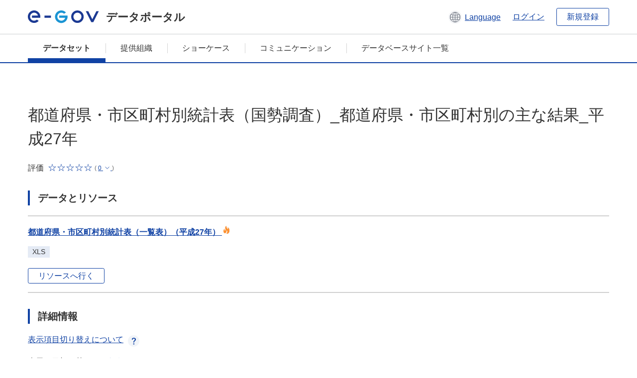

--- FILE ---
content_type: text/html; charset=utf-8
request_url: https://data.e-gov.go.jp/data/ja/dataset/soumu_20140909_0592
body_size: 6288
content:
<!DOCTYPE html>
<!--[if IE 9]> <html lang="ja" class="ie9"> <![endif]-->
<!--[if gt IE 8]><!--> <html lang="ja"> <!--<![endif]-->
  <head>
    
  <meta charset="utf-8" />
      <meta name="generator" content="ckan 2.9.5" />
      <meta name="viewport" content="width=device-width">
  
  <meta name="description" content="データカタログに登録済みのデータセットの詳細、リソースの一覧を表示します。" />
  <meta name="keywords" content="公共データ,オープンデータ,データカタログ,データセット" />


    <title>
    データセット
 | e-Govデータポータル</title>

    
    
    <link rel="shortcut icon" href="/data/base/images/favicon.ico" />
    
    
        <link rel="alternate" type="text/n3" href="https://data.e-gov.go.jp/data/ja/dataset/a6c5e129-2d95-4701-aba2-9c3ef570b1e5.n3"/>
        <link rel="alternate" type="text/ttl" href="https://data.e-gov.go.jp/data/ja/dataset/a6c5e129-2d95-4701-aba2-9c3ef570b1e5.ttl"/>
        <link rel="alternate" type="application/rdf+xml" href="https://data.e-gov.go.jp/data/ja/dataset/a6c5e129-2d95-4701-aba2-9c3ef570b1e5.xml"/>
        <link rel="alternate" type="application/ld+json" href="https://data.e-gov.go.jp/data/ja/dataset/a6c5e129-2d95-4701-aba2-9c3ef570b1e5.jsonld"/>
    

  
  
  
  


    
  
      
      
    
  
  <meta property="og:title" content="都道府県・市区町村別統計表（国勢調査）_都道府県・市区町村別の主な結果_平成27年 - e-Govデータポータル">
  <meta property="og:description" content="">


    
    <link href="/data/webassets/ckanext-datasetslist-theme/637f4624_jquery-ui-min-css.css" rel="stylesheet"/>
<link href="/data/webassets/ckanext-datasetslist-theme/a8504815_datasetslist_theme_css.css" rel="stylesheet"/>
<link href="/data/webassets/ckanext-datasetslist-theme/088fc192_datasetslist_theme_form_tooltip_css.css" rel="stylesheet"/>
<link href="/data/webassets/vendor/bc192712_select2.css" rel="stylesheet"/>
<link href="/data/webassets/vendor/0b01aef1_font-awesome.css" rel="stylesheet"/>
<link href="/data/webassets/ckanext-datasetslist-theme/79ca7695_suggest_css.css" rel="stylesheet"/>
    
  </head>

  
  <body data-site-root="https://data.e-gov.go.jp/data/" data-locale-root="https://data.e-gov.go.jp/data/ja/" >

    

    
        

<div id="blockskip">
  <a href="#contents">このページの本文へ移動</a>
</div>
<header>
  <div class="header_title_container">
    <div class="header_title_inner header-image">
      <button class="header_menu_btn" id="header_menu_btn_01" aria-label="メニュー" data-dialog="header_nav_area">
        <span class="menu_bar"></span>
        <span class="menu_bar"></span>
        <span class="menu_bar"></span>
        <span class="menu_label">メニュー</span>
      </button>
  
    
      <a href="/data/ja/" class="header_logo"><img src="/data/base/images/logo.svg" alt="e-Govデータポータル"></a>
      <span class="header_title">データポータル</span>
    
  
      <div class="header_lang_wrapper">
        <a href="#" class="header_lang_link" role="button" aria-expanded="false" aria-controls="lang_menu_01" style="text-decoration: none;">
          <img class="icon_header_lang" src="/data/base/images/icon_header_lang.svg" alt="言語切り替えのイメージ">
          <span class="only_pc lang_link" lang="en" style="margin-left: 0.15rem !important">Language</span>
        </a>
        <ul class="lang_menu" id="lang_menu_01" aria-label="アカウントメニュー">
          <li><a href="/data/ja/dataset/soumu_20140909_0592">日本語</a></li>
          <li><a href="/data/en/dataset/soumu_20140909_0592" lang="en">English</a></li>
        </ul>
      </div>
  
    
      <a href="https://data.e-gov.go.jp/info/keycloak/login" 
           class="header_link only_pc ml-0 pc-ml-6">
          ログイン
      </a>
    
      <button class="btn_normal only_pc ml-0 pc-ml-6" onclick="location.href='https://account.e-gov.go.jp/user/pre-registration/init?service_type=00'">新規登録</button>
    
  
    </div>
  </div>
  <div class="header_nav_container" id="header_nav_area" aria-labelledby="header_menu_btn_01">
    <nav class="header_nav">
      <div class="nav_header">
        <img class="header_menu_logo" src="/data/base/images/logo.svg" alt="e-Govデータポータル" tabindex="0">
        <button class="close_dialog close_dialog_btn">
          <span class="close_dialog_label">閉じる</span>
        </button>
      </div>
  
    
    
      <div class="nav_user_links">
        <a href="https://data.e-gov.go.jp/info/keycloak/login" class="header_link header_link_in_menu">ログイン</a>
      
        <a href="https://data.e-gov.go.jp/info/#" class="header_link header_link_in_menu">新規登録</a>
      
      </div>
  
      <ul class="nav_bar">
                <li class="active"><a href="/data/ja/dataset/?organization=default">データセット</a></li><li><a href="/data/ja/organization/?q=default">提供組織</a></li><li><a href="/data/ja/showcase?organization=default">ショーケース</a></li>
  

    
        <li><a href="https://data.e-gov.go.jp/info/communication/list">コミュニケーション</a></li>
        <li><a href="/info/databasesite">データベースサイト一覧</a></li>
  
      </ul>
      <ul class="nav_bottom_links">
        <li><a href="/info/about-site">このサイトについて</a></li>
        <li><a href="/info/service-policy">ご利用にあたって</a></li>
        <li><a href="/info/help">ヘルプ</a></li>
        <li><a href="/info/terms">利用規約</a></li>
        <li><a href="/info/privacy-policy">個人情報取扱方針</a></li>
        <li><a href="/info/contacts">お問合せ</a></li>
        <li><a href="https://data.e-gov.go.jp/info/dashboard/metrics">ダッシュボード</a></li>
        <li><a href="/info/site-map">サイトマップ</a></li>
      </ul>
    
    </nav>
  </div>
</header>

    

    
    
      <main>
        
          <div class="contents_area flash-messages mb-5 pc-mb-5">
            
              
            
          </div>
        
      <div class="contents_area" id="contents">
    
      <!-- <div class="container"> -->
        

          <div class="row wrapper no-nav">

            
 
          </div>

          
<!-- package/read primary start-->
<div class="main_contents">
  <div class="primary" role="main">
    <div class="container">
      <div class="row dataset-update-bnt">
        <div>
        </div>
      </div>
    </div>
    <h1 class="page_title mt-0 pc-mt-0" style="overflow-wrap: anywhere; width: 100%;">
      都道府県・市区町村別統計表（国勢調査）_都道府県・市区町村別の主な結果_平成27年
    </h1>
    <div class="star_rate_container mt-0 pc-mt-0 mb-0 pc-mb-0">
      <span class="rate_label mr-2">評価</span>
      <span class='star_rate star_rate_0' aria-hidden="true"></span>
      <span class="rate_amount ml-1">(
        <a href="#" class="rate_breakdown_handle" role="button" aria-expanded="false" aria-controls="rate_breakdown_01">
          <span>0</span>
          <img class="icon_rate_breakdown_open" src="/data/base/images/icon_rate_breakdown_open.svg" alt="内訳を開く">
          <img class="icon_rate_breakdown_close" src="/data/base/images/icon_rate_breakdown_close.svg" alt="内訳を閉じる">
        </a>)
      </span>
    </div>
    <ul class="rate_breakdown percentage_100 pc_px_310 mt-2" id="rate_breakdown_01" aria-label="評価の内訳">
      <li class="star_rate_container">
        <span class="star_rate star_rate_5" aria-hidden="true"></span><span class="rate_alt visually_hidden"></span><span class="rate_label ml-2">とても良い</span><span class="rate_breakdown_amount">(0)</span>
      </li>
      <li class="star_rate_container">
        <span class="star_rate star_rate_4" aria-hidden="true"></span><span class="rate_alt visually_hidden"></span><span class="rate_label ml-2">良い</span><span class="rate_breakdown_amount">(0)</span>
      </li>
      <li class="star_rate_container">
        <span class="star_rate star_rate_3" aria-hidden="true"></span><span class="rate_alt visually_hidden"></span><span class="rate_label ml-2">どちらでもない</span><span class="rate_breakdown_amount">(0)</span>
      </li>
      <li class="star_rate_container">
        <span class="star_rate star_rate_2" aria-hidden="true"></span><span class="rate_alt visually_hidden"></span><span class="rate_label ml-2">あまり良くない</span><span class="rate_breakdown_amount">(0)</span>
      </li>
      <li class="star_rate_container">
        <span class="star_rate star_rate_1" aria-hidden="true"></span><span class="rate_alt visually_hidden"></span><span class="rate_label ml-2">悪い</span><span class="rate_breakdown_amount">(0)</span>
      </li>
    </ul>
    <div class="notes text mt-5 pc-mt-5 mb-0 pc-mb-0">
      
    </div>
    <div class="follow_button">
      
    </div>
    <span class="insert-comment-thread"></span>
<section id="dataset-resources" class="resources">
  <h2 class="page_title_icon mt-8 pc-mt-8 mb-0 pc-mb-0">データとリソース</h2>
  
  
  
    
  
  
  
  
    
      <ul class="list_dataset mt-5 pc-mt-5 mb-0 pc-mb-0">
        
          
          
          
          
            
              
                


<li class="list_dataset_item resource-item"  data-id="71a4cab7-87aa-42e0-b556-d3410053868e" >
  <a href="javascript:;" class="handle-fa sort-arrows">
    <i class="fa fa-arrows"></i>
  </a>
  <div class="list_dataset_item_main_box">
    <div class="list_dataset_item_column_content">
  
  <p class="mt-0 pc-mt-0 mb-4 pc-mb-4 resource-sort-arrows">
  <a class="link_normal list_dataset_item_title" href="/data/ja/dataset/soumu_20140909_0592/resource/71a4cab7-87aa-42e0-b556-d3410053868e" title="都道府県・市区町村別統計表（一覧表）（平成27年）">
    都道府県・市区町村別統計表（一覧表）（平成27年）
    

<span class="popular ckan-icon ckan-icon-flame" title="閲覧数 423" xmlns="http://www.w3.org/1999/xhtml">人気</span>

  </a>
  </p>
  
  

  
  
  
  <div class="dropdown btn-group">
   
    <p class="list_dataset_item_badge_container mt-0 pc-mt-0 mb-4 pc-mb-4">
     <span class="badge">XLS</span>
    </p>
   
   
    <a href="https://www.e-stat.go.jp/stat-search/files?page=1&amp;layout=datalist&amp;toukei=00200521&amp;tstat=000001049104&amp;cycle=0&amp;tclass1=000001049105&amp;tclass2val=0" class="btn_normal btn_sizelock mt-0 pc-mt-0 mb-0 pc-mb-0 resource-url-analytics" target="_blank">
      
        リソースへ行く
      
    </a>
   
  </div>
  
</div>
</div>
  
</li>
              
            
          
          
          
            
          
        
      </ul>
    
    
</section><section>
  <h2 class="page_title_icon mt-8 pc-mt-8 mb-0 pc-mb-0">詳細情報</h2>
  <ul class="checkbox_list mt-5 pc-mt-5 mb-0 pc-mb-0" role="group">
    <div class="link_accordion link_accordion_rear mt-5 pc-mt-5 mb-5 pc-mb-5 ml-0 pc-ml-0">
      <a class="link_accordion_handle" role="button" aria-expanded="false" aria-controls="link_accordion_content02" aria-label="表示項目切り替えについての説明を開くボタン" tabindex="0">
        <img class="link_accordion_icon_image" src="/data/base/images/icon_question_mark.svg" alt="表示項目切り替えについての説明を開くボタン">
        表示項目切り替えについて
      </a>
      <div id="link_accordion_content02" class="link_accordion_content mt-0 pc-mt-0 mb-0 pc-mb-0">
        <div class="arrow_up"></div>
        <div class="link_accordion_content_inner">
          <p class="text mt-0 pc-mt-0 mb-0 pc-mb-0">
                    詳細情報に表示するメタデータの項目を切り替えることができます。 <br>一部表示：e-Govデータポータル標準のメタデータ項目(項目名を太字で表示)に限定して表示します。<br> 全て表示：自治体標準ODS オープンデータ一覧の項目を含む全てのメタデータ項目を表示します。 
          </p>
        </div>
      </div>
    </div>
    <li>表示項目切り替え：
      <input type="radio" id="metadata_detail_toggle_min" name="metadata_detail_toggle" class="metadata_detail_toggle" data-module="metadata_detail_toggle" checked>
      <label for="metadata_detail_toggle_min">一部表示</label>
      <input type="radio" id="metadata_detail_toggle_max" name="metadata_detail_toggle" class="metadata_detail_toggle" data-module="metadata_detail_toggle">
      <label for="metadata_detail_toggle_max">全て表示</label>
    </li>
  </ul>
  <table class="table_vertical mt-5 pc-mt-5 mb-0 pc-mb-0">
    <tbody>
      
        <tr class="metadata_basic_field">
          <th class="pc_percentage_20">タイトル</th>
          <td>都道府県・市区町村別統計表（国勢調査）_都道府県・市区町村別の主な結果_平成27年</td>
        </tr>

        <tr class="metadata_detail_field hide">
          <th class="pc_percentage_20" aria-label="自治体標準ODS オープンデータ一覧の項目 サブタイトル">サブタイトル</th>
          <td></td>
        </tr>

        <tr class="metadata_basic_field">
            <th class="pc_percentage_20">データセット管理名</th>
            <td>soumu_20140909_0592</td>
        </tr>

        <tr class="metadata_basic_field">
          <th class="pc_percentage_20">説明</th>
          <td> </td>
        </tr>
        
        <tr class="metadata_basic_field">
            <th class="pc_percentage_20">タグ</th>
            <td>
              
                <a class="tag" href="/data/ja/dataset/?tags=%E4%BA%BA%E5%8F%A3_%E4%B8%96%E5%B8%AF">
                  <span class="tag_text">
                    人口_世帯
                  </span>
                </a>
              
                <a class="tag" href="/data/ja/dataset/?tags=%E7%B5%B1%E8%A8%88">
                  <span class="tag_text">
                    統計
                  </span>
                </a>
              
                <a class="tag" href="/data/ja/dataset/?tags=%E7%B5%B1%E8%A8%88%E8%AA%BF%E6%9F%BB%E7%B5%90%E6%9E%9C">
                  <span class="tag_text">
                    統計調査結果
                  </span>
                </a>
              
            </td>
        </tr>

        <tr class="metadata_detail_field hide">
          <th class="pc_percentage_20" aria-label="自治体標準ODS オープンデータ一覧の項目 ユニバーサルメニュー">ユニバーサルメニュー</th>
          <td>
            
          </td>
        </tr>

        <tr class="metadata_detail_field hide">
          <th class="pc_percentage_20" aria-label="自治体標準ODS オープンデータ一覧の項目 バージョン">バージョン</th>
          <td></td>
        </tr>

        <tr class="metadata_detail_field hide">
          <th class="pc_percentage_20" aria-label="自治体標準ODS オープンデータ一覧の項目 言語">言語</th>
          <td></td>
        </tr>

        <tr class="metadata_basic_field">
            <th class="pc_percentage_20">公表組織名</th>
            <td>総務省</td>
        </tr>

        <tr class="metadata_detail_field hide">
            <th class="pc_percentage_20" aria-label="自治体標準ODS オープンデータ一覧の項目 地方公共団体名">地方公共団体名</th>
            <td></td>
        </tr>

        <tr class="metadata_basic_field">
            <th class="pc_percentage_20">連絡先</th>
            <td>統計局統計調査部国勢統計課</td>
        </tr>

        <tr class="metadata_detail_field hide">
            <th class="pc_percentage_20" aria-label="自治体標準ODS オープンデータ一覧の項目 連絡先メールアドレス">連絡先メールアドレス</th>
            <td></td>
        </tr>
  
        <tr class="metadata_detail_field hide">
            <th class="pc_percentage_20" aria-label="自治体標準ODS オープンデータ一覧の項目 連絡先電話番号">連絡先電話番号</th>
            <td></td>
        </tr>
  
        <tr class="metadata_detail_field hide">
            <th class="pc_percentage_20" aria-label="自治体標準ODS オープンデータ一覧の項目 連絡先内線番号">連絡先内線番号</th>
            <td></td>
        </tr>

        <tr class="metadata_detail_field hide">
            <th class="pc_percentage_20" aria-label="自治体標準ODS オープンデータ一覧の項目 連絡先FormURL">連絡先FormURL</th>
            <td></td>
        </tr>

        <tr class="metadata_detail_field hide">
            <th class="pc_percentage_20" aria-label="自治体標準ODS オープンデータ一覧の項目 連絡先備考（その他、SNSなど）">連絡先備考（その他、SNSなど）</th>
            <td></td>
        </tr>

        <tr class="metadata_basic_field">
            <th class="pc_percentage_20">作成者</th>
            <td>統計局統計調査部国勢統計課</td>
        </tr>

        <tr class="metadata_basic_field">
          <th class="pc_percentage_20">作成頻度</th>
          <td></td>
        </tr>

        <tr class="metadata_detail_field hide">
          <th class="pc_percentage_20" aria-label="自治体標準ODS オープンデータ一覧の項目 準拠する標準">準拠する標準</th>
          <td></td>
        </tr>
        
        <tr class="metadata_detail_field hide">
          <th class="pc_percentage_20" aria-label="自治体標準ODS オープンデータ一覧の項目 関連ドキュメント">関連ドキュメント</th>
          <td></td>
        </tr>
        
        <tr class="metadata_detail_field hide">
          <th class="pc_percentage_20" aria-label="自治体標準ODS オープンデータ一覧の項目 来歴情報">来歴情報</th>
          <td></td>
        </tr>

        <tr class="metadata_basic_field">
          <th class="pc_percentage_20">対象地域</th>
          <td></td>
        </tr>

        <tr class="metadata_basic_field">
          <th class="pc_percentage_20">対象期間</th>
          <td></td>
        </tr>

        <tr class="metadata_basic_field">
          <th class="pc_percentage_20">公開ウェブページ</th>
          <td>
            
              


    <a class="link_accessory mt-2 pc-mt-2 mb-2 pc-mb-2" href="https://www.e-stat.go.jp/SG1/estat/GL08020103.do?_toGL08020103_&amp;tclassID=000001037709&amp;cycleCode=0&amp;requestSender=search" target="_blank" style="display: flex;">
        <span>https://www.e-stat.go.jp/SG1/estat/GL08020103.do?_toGL08020103_&amp;tclassID=000001037709&amp;cycleCode=0&amp;requestSender=search</span>
        <div class="link_accessory_icon"></div>
    </a>

            
          </td>
        </tr>

        <tr class="metadata_basic_field">
          <th class="pc_percentage_20">配布</th>
          <td></td>
        </tr>
        
        <tr class="metadata_basic_field">
            <th class="pc_percentage_20">リリース日</th>
            <td>
              2014-09-20
            </td>
        </tr>

        <tr class="metadata_basic_field">
            <th class="pc_percentage_20">最終更新日</th>
            <td>
                2023-05-18
            </td>
        </tr>

        <tr class="metadata_detail_field hide">
          <th class="pc_percentage_20" aria-label="自治体標準ODS オープンデータ一覧の項目 備考">備考</th>
          <td></td>
        </tr>

      
    </tbody>
  </table>
</section><!-- drupal_item start -->
<h2 class="page_title_icon mt-8 pc-mt-8 mb-0 pc-mb-0">レビューを参照</h2>
<ul class="dataset-resources list-unstyled">
  <button disabled class="btn_normal mt-5 pc-mt-5 mb-0 pc-mb-0 mr-0 pc-mr-1" onclick="location.href='https://data.e-gov.go.jp/info/communication/list?sendType=02&freeKeywords=都道府県・市区町村別統計表（国勢調査）_都道府県・市区町村別の主な結果_平成27年';">活用事例を参照</button>
  <button disabled class="btn_normal mt-5 pc-mt-5 mb-0 pc-mb-0 mr-0 pc-mr-1" onclick="location.href='https://data.e-gov.go.jp/info/communication/list?sendType=01&freeKeywords=都道府県・市区町村別統計表（国勢調査）_都道府県・市区町村別の主な結果_平成27年';">問題報告を参照</button>
</ul>
<h2 class="page_title_icon mt-8 pc-mt-8 mb-0 pc-mb-0">レビューを登録</h2>
<ul class="dataset-resources list-unstyled">
  <button class="btn_normal mt-5 pc-mt-5 mb-0 pc-mb-0 mr-0 pc-mr-1" onclick="location.href='https://data.e-gov.go.jp/info/communication/register?dataset=soumu_20140909_0592';">活用事例・問題報告の登録</button>
</ul>
<!-- drupal_item end -->
  
  <input type="hidden" id="drupal_login_url" value=https://data.e-gov.go.jp/info/keycloak/login>
  
  <h2 class="page_title_icon mt-8 pc-mt-8 mb-0 pc-mb-0">評価</h2>
  <div class="box_gray mt-5 pc-mt-5 mb-0 pc-mb-0">
    <p id="rating-register-message" class="mt-0 pc-mt-0 mb-5 pc-mb-5" style="display:none;">登録完了しました</p>
    <p id="rating-register-error-message" class="mt-0 pc-mt-0 mb-5 pc-mb-5 error_message_title" style="display:none;">登録失敗しました</p>
    
      
    
    <p id="rating-message" class="mt-0 pc-mt-0 mb-5 pc-mb-5">このデータセットを評価してください。</p>
    <ul class="radio_list star_rate_list mt-0 pc-mt-0 mb-5 pc-mb-5" role="radiogroup">
      <li>
        <input type="radio" class="radio_item" name="radio_name_rate01" id="radio_rate01" value="5.0" >
        <label for="radio_rate01">
          <span class="star_rate_container">
            <span class="star_rate star_rate_5" aria-hidden="true"></span>
            <span class="rate_label ml-2">とても良い</span>
          </span>
        </label>
      </li>
      <li>
        <input type="radio" class="radio_item" name="radio_name_rate01" id="radio_rate02" value=4 >
        <label for="radio_rate02">
          <span class="star_rate_container">
            <span class="star_rate star_rate_4" aria-hidden="true"></span>
            <span class="rate_label ml-2">良い</span>
          </span>
        </label>
      </li>
      <li>
        <input type="radio" class="radio_item" name="radio_name_rate01" id="radio_rate03" value=3 >
        <label for="radio_rate03">
          <span class="star_rate_container">
            <span class="star_rate star_rate_3" aria-hidden="true"></span>
            <span class="rate_label ml-2">どちらでもない</span>
          </span>
        </label>
      </li>
      <li>
        <input type="radio" class="radio_item" name="radio_name_rate01" id="radio_rate04" value=2 >
        <label for="radio_rate04">
          <span class="star_rate_container">
            <span class="star_rate star_rate_2" aria-hidden="true"></span>
            <span class="rate_label ml-2">あまり良くない</span>
          </span>
        </label>
      </li>
      <li>
        <input type="radio" class="radio_item" name="radio_name_rate01" id="radio_rate05" value=1 >
        <label for="radio_rate05">
          <span class="star_rate_container">
            <span class="star_rate star_rate_1" aria-hidden="true"></span>
            <span class="rate_label ml-2">悪い</span>
          </span>
        </label>
      </li>
    </ul>
    <input type="hidden" id="pkg_id" value=a6c5e129-2d95-4701-aba2-9c3ef570b1e5>
    <input type="hidden" id="user_id" value=>
    <input type="hidden"
           id="rating-api-url"
           value=/data/ja/api/3/action/rating_create>
    <button id="rating-btn"
            class="btn_normal mt-0 pc-mt-0 mb-0 pc-mb-0">
      評価を送信
    </button>
               

      
      

    
  </div>


<!-- morelikethis start -->
<h2 class="page_title_icon mt-8 pc-mt-8 mb-0 pc-mb-0 morelikethis">類似データセット</h2>
<ul class="list_dataset mt-5 pc-mt-5 mb-0 pc-mb-0">
  <li class="list_dataset_item">
    <div class="list_dataset_item_main_box">
      <div class="list_dataset_item_column_content">
        <p class="mt-0 pc-mt-0 mb-3 pc-mb-3">
          <a class="link_normal list_dataset_item_title" href="/data/ja/dataset/mlit_20140919_3095">全国都道府県市区町村別面積調</a>
            

<span class="popular ckan-icon ckan-icon-flame" title="最近の閲覧数 41" xmlns="http://www.w3.org/1999/xhtml">人気</span>

        </p>
        <p class="empty text text_px14 mt-0 pc-mt-0 mb-0 pc-mb-0">このデータセットには説明がありません</p>
        <div class="metadata">
          <p class="text text_px14 mt-0 pc-mt-0 mb-0 pc-mb-0">
            提供開始日:
            2014-09-21
          </p>
          <p class="text text_px14 mt-0 pc-mt-0 mb-0 pc-mb-0">
            メタデータ更新日:
            2023-06-06
          </p>
        </div>
        <div class="star_rate_container mt-0 pc-mt-0 mb-4 pc-mb-4"><span class="rate_label mr-2">評価</span><span class='star_rate star_rate_0' aria-hidden="true"></span><span class="rate_amount ml-1">(0)</span></div>
        <p class="list_dataset_item_badge_container mt-0 pc-mt-0 mb-0 pc-mb-0">
            
          <span class="badge">
            <a href="/data/ja/dataset/mlit_20140919_3095" class="link_normal" data-format="html">
              HTML
            </a>
          </span>
        </p>
        <p class="list_dataset_item_badge_container mt-0 pc-mt-0 mb-0 pc-mb-0">
        </p>
      </div>
    </div>
  </li>
  <li class="list_dataset_item">
    <div class="list_dataset_item_main_box">
      <div class="list_dataset_item_column_content">
        <p class="mt-0 pc-mt-0 mb-3 pc-mb-3">
          <a class="link_normal list_dataset_item_title" href="/data/ja/dataset/soumu_20140909_0593">都道府県・市区町村別統計表（国勢調査）_都道府県・市区町村別の主な結果_平成22年</a>
            

        </p>
        <p class="empty text text_px14 mt-0 pc-mt-0 mb-0 pc-mb-0">このデータセットには説明がありません</p>
        <div class="metadata">
          <p class="text text_px14 mt-0 pc-mt-0 mb-0 pc-mb-0">
            提供開始日:
            2014-09-20
          </p>
          <p class="text text_px14 mt-0 pc-mt-0 mb-0 pc-mb-0">
            メタデータ更新日:
            2023-05-17
          </p>
        </div>
        <div class="star_rate_container mt-0 pc-mt-0 mb-4 pc-mb-4"><span class="rate_label mr-2">評価</span><span class='star_rate star_rate_0' aria-hidden="true"></span><span class="rate_amount ml-1">(0)</span></div>
        <p class="list_dataset_item_badge_container mt-0 pc-mt-0 mb-0 pc-mb-0">
            
          <span class="badge">
            <a href="/data/ja/dataset/soumu_20140909_0593" class="link_normal" data-format="xls">
              XLS
            </a>
          </span>
        </p>
        <p class="list_dataset_item_badge_container mt-0 pc-mt-0 mb-0 pc-mb-0">
        </p>
      </div>
    </div>
  </li>
  <li class="list_dataset_item">
    <div class="list_dataset_item_main_box">
      <div class="list_dataset_item_column_content">
        <p class="mt-0 pc-mt-0 mb-3 pc-mb-3">
          <a class="link_normal list_dataset_item_title" href="/data/ja/dataset/soumu_20140909_0594">都道府県・市区町村別統計表（国勢調査）_都道府県・市区町村別の主な結果_平成17年</a>
            

        </p>
        <p class="empty text text_px14 mt-0 pc-mt-0 mb-0 pc-mb-0">このデータセットには説明がありません</p>
        <div class="metadata">
          <p class="text text_px14 mt-0 pc-mt-0 mb-0 pc-mb-0">
            提供開始日:
            2014-09-20
          </p>
          <p class="text text_px14 mt-0 pc-mt-0 mb-0 pc-mb-0">
            メタデータ更新日:
            2023-05-20
          </p>
        </div>
        <div class="star_rate_container mt-0 pc-mt-0 mb-4 pc-mb-4"><span class="rate_label mr-2">評価</span><span class='star_rate star_rate_0' aria-hidden="true"></span><span class="rate_amount ml-1">(0)</span></div>
        <p class="list_dataset_item_badge_container mt-0 pc-mt-0 mb-0 pc-mb-0">
            
          <span class="badge">
            <a href="/data/ja/dataset/soumu_20140909_0594" class="link_normal" data-format="xls">
              XLS
            </a>
          </span>
        </p>
        <p class="list_dataset_item_badge_container mt-0 pc-mt-0 mb-0 pc-mb-0">
        </p>
      </div>
    </div>
  </li>
  <li class="list_dataset_item">
    <div class="list_dataset_item_main_box">
      <div class="list_dataset_item_column_content">
        <p class="mt-0 pc-mt-0 mb-3 pc-mb-3">
          <a class="link_normal list_dataset_item_title" href="/data/ja/dataset/soumu_20200825_0040">都道府県・市区町村別統計表（国勢調査）_都道府県・市区町村別の主な結果_平成12年</a>
            

        </p>
        <p class="empty text text_px14 mt-0 pc-mt-0 mb-0 pc-mb-0">このデータセットには説明がありません</p>
        <div class="metadata">
          <p class="text text_px14 mt-0 pc-mt-0 mb-0 pc-mb-0">
            提供開始日:
            2020-09-08
          </p>
          <p class="text text_px14 mt-0 pc-mt-0 mb-0 pc-mb-0">
            メタデータ更新日:
            2023-05-10
          </p>
        </div>
        <div class="star_rate_container mt-0 pc-mt-0 mb-4 pc-mb-4"><span class="rate_label mr-2">評価</span><span class='star_rate star_rate_0' aria-hidden="true"></span><span class="rate_amount ml-1">(0)</span></div>
        <p class="list_dataset_item_badge_container mt-0 pc-mt-0 mb-0 pc-mb-0">
            
          <span class="badge">
            <a href="/data/ja/dataset/soumu_20200825_0040" class="link_normal" data-format="xls">
              XLS
            </a>
          </span>
        </p>
        <p class="list_dataset_item_badge_container mt-0 pc-mt-0 mb-0 pc-mb-0">
        </p>
      </div>
    </div>
  </li>
  <li class="list_dataset_item">
    <div class="list_dataset_item_main_box">
      <div class="list_dataset_item_column_content">
        <p class="mt-0 pc-mt-0 mb-3 pc-mb-3">
          <a class="link_normal list_dataset_item_title" href="/data/ja/dataset/soumu_20220803_0013">都道府県・市区町村別統計表（国勢調査）_都道府県・市区町村別の主な結果_令和2年</a>
            

<span class="popular ckan-icon ckan-icon-flame" title="最近の閲覧数 57" xmlns="http://www.w3.org/1999/xhtml">人気</span>

        </p>
        <p class="empty text text_px14 mt-0 pc-mt-0 mb-0 pc-mb-0">このデータセットには説明がありません</p>
        <div class="metadata">
          <p class="text text_px14 mt-0 pc-mt-0 mb-0 pc-mb-0">
            提供開始日:
            2022-08-17
          </p>
          <p class="text text_px14 mt-0 pc-mt-0 mb-0 pc-mb-0">
            メタデータ更新日:
            2023-06-16
          </p>
        </div>
        <div class="star_rate_container mt-0 pc-mt-0 mb-4 pc-mb-4"><span class="rate_label mr-2">評価</span><span class='star_rate star_rate_0' aria-hidden="true"></span><span class="rate_amount ml-1">(0)</span></div>
        <p class="list_dataset_item_badge_container mt-0 pc-mt-0 mb-0 pc-mb-0">
            
          <span class="badge">
            <a href="/data/ja/dataset/soumu_20220803_0013" class="link_normal" data-format="xlsx">
              XLSX
            </a>
          </span>
        </p>
        <p class="list_dataset_item_badge_container mt-0 pc-mt-0 mb-0 pc-mb-0">
        </p>
      </div>
    </div>
  </li>
</ul>
<!-- morelikethis end -->
  </div>
</div>
<!-- package/read primary end-->



        
      <!-- </div> -->
    </div>
  </main>
  

  
      <footer>
    <div class="footer_inner">
        <ul class="footer_items mt-0 pc-mt-0 mb-2 pc-mb-4">
            <li><a href="/info/about-site">このサイトについて</a></li>
            <li><a href="/info/service-policy">ご利用にあたって</a></li>
            <li><a href="/info/help">ヘルプ</a></li>
            <li><a href="/info/terms">利用規約</a></li>
            <li><a href="/info/privacy-policy">個人情報取扱方針</a></li>
            <li><a href="/info/contacts">お問合せ</a></li>
            <li><a href="https://data.e-gov.go.jp/info/dashboard/metrics">ダッシュボード</a></li>
            <li><a href="/info/site-map">サイトマップ</a></li>
        </ul>
        <p class="copy_right" lang="en">Copyright © Digital Agency All Rights Reserved.</p>
    </div>
</footer>
    <div>
      <a class="to_pagetop" role="button" href="#contents">ページトップへ移動</a>
    </div>


  
  
  
    
  
  
  
    
  
  
  
  
  
  


  
      
  
    

      
          <script type="application/ld+json">
           {
    "@context": {
        "brick": "https://brickschema.org/schema/Brick#",
        "csvw": "http://www.w3.org/ns/csvw#",
        "dc": "http://purl.org/dc/elements/1.1/",
        "dcam": "http://purl.org/dc/dcam/",
        "dcat": "http://www.w3.org/ns/dcat#",
        "dcmitype": "http://purl.org/dc/dcmitype/",
        "dcterms": "http://purl.org/dc/terms/",
        "doap": "http://usefulinc.com/ns/doap#",
        "foaf": "http://xmlns.com/foaf/0.1/",
        "odrl": "http://www.w3.org/ns/odrl/2/",
        "org": "http://www.w3.org/ns/org#",
        "owl": "http://www.w3.org/2002/07/owl#",
        "prof": "http://www.w3.org/ns/dx/prof/",
        "prov": "http://www.w3.org/ns/prov#",
        "qb": "http://purl.org/linked-data/cube#",
        "rdf": "http://www.w3.org/1999/02/22-rdf-syntax-ns#",
        "rdfs": "http://www.w3.org/2000/01/rdf-schema#",
        "schema": "http://schema.org/",
        "sh": "http://www.w3.org/ns/shacl#",
        "skos": "http://www.w3.org/2004/02/skos/core#",
        "sosa": "http://www.w3.org/ns/sosa/",
        "ssn": "http://www.w3.org/ns/ssn/",
        "time": "http://www.w3.org/2006/time#",
        "vann": "http://purl.org/vocab/vann/",
        "void": "http://rdfs.org/ns/void#",
        "xsd": "http://www.w3.org/2001/XMLSchema#"
    },
    "@graph": [
        {
            "@id": "https://data.e-gov.go.jp/dataset/a6c5e129-2d95-4701-aba2-9c3ef570b1e5",
            "@type": "schema:Dataset",
            "schema:about": {
                "@id": "_:Nb7aecc7c3eaa4638b13ba48a1f235bc6"
            },
            "schema:dateModified": "2023-05-17T22:25:56.132402",
            "schema:datePublished": "2014-09-20T11:48:31.892365",
            "schema:description": " ",
            "schema:distribution": {
                "@id": "https://data.e-gov.go.jp/dataset/a6c5e129-2d95-4701-aba2-9c3ef570b1e5/resource/71a4cab7-87aa-42e0-b556-d3410053868e"
            },
            "schema:includedInDataCatalog": {
                "@id": "_:N3a0483f127124395b176d2b950f56190"
            },
            "schema:keywords": [
                "\u7d71\u8a08\u8abf\u67fb\u7d50\u679c",
                "\u4eba\u53e3_\u4e16\u5e2f",
                "\u7d71\u8a08"
            ],
            "schema:name": "\u90fd\u9053\u5e9c\u770c\u30fb\u5e02\u533a\u753a\u6751\u5225\u7d71\u8a08\u8868\uff08\u56fd\u52e2\u8abf\u67fb\uff09_\u90fd\u9053\u5e9c\u770c\u30fb\u5e02\u533a\u753a\u6751\u5225\u306e\u4e3b\u306a\u7d50\u679c_\u5e73\u621027\u5e74",
            "schema:publisher": {
                "@id": "https://data.e-gov.go.jp/organization/6f070664-1601-4d2e-938d-6446e02cdddf"
            },
            "schema:url": "https://data.e-gov.go.jp/data/ja/dataset/soumu_20140909_0592"
        },
        {
            "@id": "_:N3a0483f127124395b176d2b950f56190",
            "@type": "schema:DataCatalog",
            "schema:description": "",
            "schema:name": "e-Gov\u30c7\u30fc\u30bf\u30dd\u30fc\u30bf\u30eb",
            "schema:url": "https://data.e-gov.go.jp"
        },
        {
            "@id": "_:Nb7aecc7c3eaa4638b13ba48a1f235bc6",
            "@type": "schema:Thing",
            "schema:name": "gr_0200",
            "schema:url": "https://data.e-gov.go.jp/data/ja/group/7ffd12fb-ec38-4962-b11f-3c2d34659dce"
        },
        {
            "@id": "https://data.e-gov.go.jp/dataset/a6c5e129-2d95-4701-aba2-9c3ef570b1e5/resource/71a4cab7-87aa-42e0-b556-d3410053868e",
            "@type": "schema:DataDownload",
            "schema:description": " ",
            "schema:encodingFormat": "XLS",
            "schema:inLanguage": "ja",
            "schema:name": "\u90fd\u9053\u5e9c\u770c\u30fb\u5e02\u533a\u753a\u6751\u5225\u7d71\u8a08\u8868\uff08\u4e00\u89a7\u8868\uff09\uff08\u5e73\u621027\u5e74\uff09",
            "schema:url": "https://www.e-stat.go.jp/stat-search/files?page=1\u0026layout=datalist\u0026toukei=00200521\u0026tstat=000001049104\u0026cycle=0\u0026tclass1=000001049105\u0026tclass2val=0"
        },
        {
            "@id": "https://data.e-gov.go.jp/organization/6f070664-1601-4d2e-938d-6446e02cdddf",
            "@type": "schema:Organization",
            "schema:contactPoint": {
                "@id": "_:Nc49c5316f2174bd58fd3e23e202296a2"
            },
            "schema:name": "\u7dcf\u52d9\u7701"
        },
        {
            "@id": "_:Nc49c5316f2174bd58fd3e23e202296a2",
            "@type": "schema:ContactPoint",
            "schema:contactType": "customer service",
            "schema:name": "\u7d71\u8a08\u5c40\u7d71\u8a08\u8abf\u67fb\u90e8\u56fd\u52e2\u7d71\u8a08\u8ab2",
            "schema:url": "https://data.e-gov.go.jp"
        }
    ]
}
          </script>
      
  


    
    
    
    <script src="/data/webassets/vendor/d8ae4bed_jquery.js" type="text/javascript"></script>
<script src="/data/webassets/vendor/fb6095a0_vendor.js" type="text/javascript"></script>
<script src="/data/webassets/vendor/580fa18d_bootstrap.js" type="text/javascript"></script>
<script src="/data/webassets/base/8597cdcc_main.js" type="text/javascript"></script>
<script src="/data/webassets/base/19c28fdb_ckan.js" type="text/javascript"></script>
<script src="/data/webassets/base/cd2c0272_tracking.js" type="text/javascript"></script>
<script src="/data/webassets/ckanext-datasetslist-theme/9cad9e6d_datasetslist_theme_js.js" type="text/javascript"></script>
<script src="/data/webassets/ckanext-datasetslist-theme/169dffff_datasetslist_theme_form_tooltip_js.js" type="text/javascript"></script>
<script src="/data/webassets/ckanext-datasetslist-theme/4d255bdc_typeahead_js.js" type="text/javascript"></script>
<script src="/data/webassets/ckanext-datasetslist-theme/f831a5b6_suggest_js.js" type="text/javascript"></script>
<script src="/data/webassets/ckanext-datasetslist-theme/ab1b9d49_rating_js.js" type="text/javascript"></script>
<script src="/data/webassets/ckanext-datasetslist-theme/dec0930d_get_template_js.js" type="text/javascript"></script>
  </body>
</html>